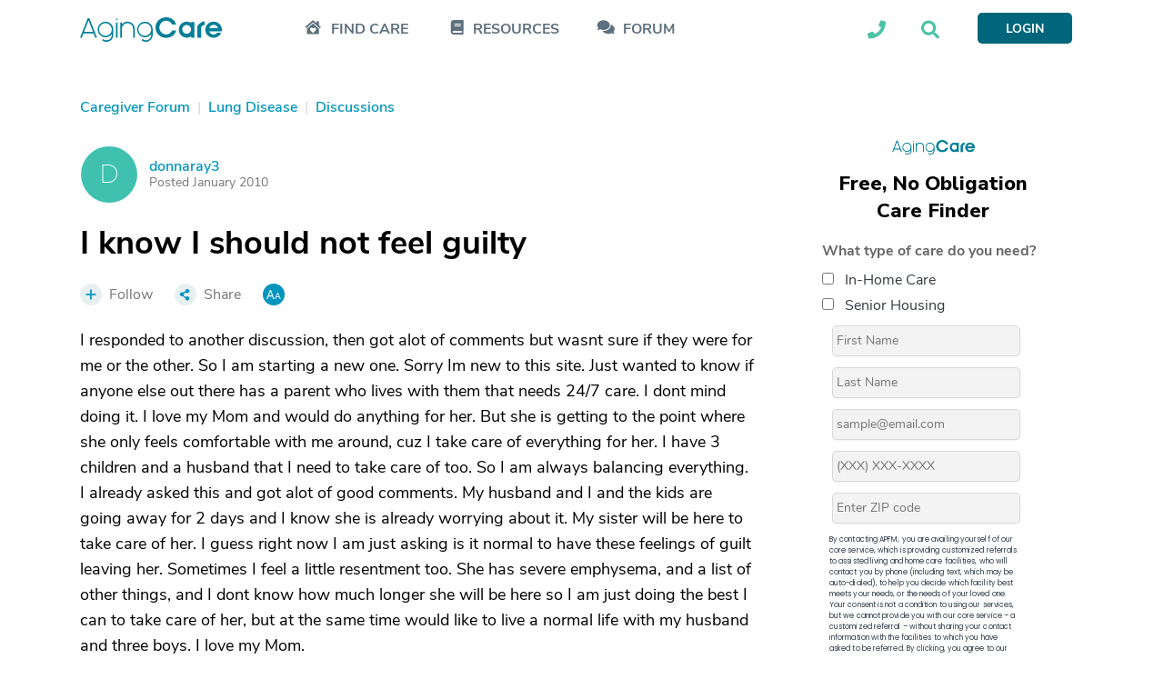

--- FILE ---
content_type: text/html; charset=utf-8
request_url: https://www.google.com/recaptcha/api2/aframe
body_size: 185
content:
<!DOCTYPE HTML><html><head><meta http-equiv="content-type" content="text/html; charset=UTF-8"></head><body><script nonce="Vt66YZvgHhVd1uCknDLqbA">/** Anti-fraud and anti-abuse applications only. See google.com/recaptcha */ try{var clients={'sodar':'https://pagead2.googlesyndication.com/pagead/sodar?'};window.addEventListener("message",function(a){try{if(a.source===window.parent){var b=JSON.parse(a.data);var c=clients[b['id']];if(c){var d=document.createElement('img');d.src=c+b['params']+'&rc='+(localStorage.getItem("rc::a")?sessionStorage.getItem("rc::b"):"");window.document.body.appendChild(d);sessionStorage.setItem("rc::e",parseInt(sessionStorage.getItem("rc::e")||0)+1);localStorage.setItem("rc::h",'1764467936107');}}}catch(b){}});window.parent.postMessage("_grecaptcha_ready", "*");}catch(b){}</script></body></html>

--- FILE ---
content_type: text/css
request_url: https://ac-cdn.azureedge.net/resources/Content/www/deploy/css/acrightsidebarformcss-83584542f3.min.css
body_size: 6012
content:
@font-face{font-family:Poppins;src:url(https://ac-cdn.azureedge.net/resources/Content/www/fonts/Poppins/poppins-regular.woff2) format("woff2")}@font-face{font-family:Nunito;src:url(https://ac-cdn.azureedge.net/resources/Content/www/fonts/Nunito/Regular/nunito-v8-latin-regular.woff2) format("woff2")}@font-face{font-family:Roboto;src:url(https://ac-cdn.azureedge.net/resources/Content/www/fonts/Roboto/Roboto-Regular.woff2) format("woff2")}.washington-disclosures-modal{width:100%;height:100%;position:absolute;left:0;top:0;z-index:9999}.washington-disclosures-modal .home-care-confirmation nav{width:100vw;height:90px;padding:30px 0;display:flex;justify-content:center;background-color:#FFF}.washington-disclosures-modal .home-care-confirmation .content-container{display:flex;justify-content:center;flex-direction:column;padding:26px 0;position:relative}.washington-disclosures-modal .home-care-confirmation .content-container .close-icon{position:absolute;right:-30px;top:10px;cursor:pointer}@media (max-width:760px){.washington-disclosures-modal .home-care-confirmation .content-container .close-icon{right:-5px}}.washington-disclosures-modal .home-care-confirmation .acknowledgement{font-size:32px;font-family:'Poppins Regular'}.washington-disclosures-modal .home-care-confirmation .master-container{max-width:864px;width:70%;border-radius:5px;background:#FCF9F6;box-shadow:0 2px 3px 0 rgba(0,72,88,.1),0 1px 18px 0 rgba(0,72,88,.05)}.washington-disclosures-modal .home-care-confirmation .newheader{padding:28px 0;margin-bottom:0;display:flex;justify-content:center}.washington-disclosures-modal .home-care-confirmation .newheader .c-heading{text-align:center;padding-bottom:20px;color:#004858;font-size:22px;font-weight:700}@media (max-width:435px){.washington-disclosures-modal .home-care-confirmation nav{height:55px;padding:0;align-items:center}.washington-disclosures-modal .home-care-confirmation .newheader{padding:15px 0}.washington-disclosures-modal .home-care-confirmation .newheader .form-container #textarea{padding:5%!important}.washington-disclosures-modal .home-care-confirmation .newheader .form-container #textarea .tabline{padding:0}.washington-disclosures-modal .home-care-confirmation .master-container{width:100%;padding:0}.washington-disclosures-modal .home-care-confirmation .master-container .content-container{padding:4%}.washington-disclosures-modal .home-care-confirmation .master-container .form-input-container .care-input button.ac-button{width:100%}}@media (max-width:992px){.washington-disclosures-modal .home-care-confirmation .form-container .care-button{padding-top:10px}.washington-disclosures-modal .home-care-confirmation .form-container .care-button button{position:relative;left:31vw}}.right-sidebar-form .container input[type=checkbox],.washington-disclosures-modal .home-care-confirmation input[type=checkbox]{margin-right:12px;position:relative;left:0}.washington-disclosures-modal .home-care-confirmation .form-container .form-input-container .care-input{display:flex;justify-content:center}.washington-disclosures-modal .home-care-confirmation .form-container .form-input-container .confirmation-input{padding:16px 0;font-family:Roboto;font-size:14px;display:flex;flex-direction:column;gap:8px}.washington-disclosures-modal .home-care-confirmation .form-container .form-input-container .confirmation-input .special-consent{font-family:"Work Sans";font-size:10px}.washington-disclosures-modal .home-care-confirmation .form-container .form-input-container .confirmation-input .special-consent .wa-links{color:#000;text-decoration-line:underline}.washington-disclosures-modal .home-care-confirmation .form-container .form-input-container .confirmation-input .separation-line-top{border-top:1px solid #D5D5D5;padding-top:15px}@media (max-width:767px){.washington-disclosures-modal .home-care-confirmation .form-container .form-input-container .confirmation-input{left:0;padding-top:16px;padding-bottom:24px}}.washington-disclosures-modal .home-care-confirmation .form-container .form-input-container .ac-button.button-green{background-color:#1C8CC4;color:#fff;border-radius:5px;text-transform:uppercase;min-width:30%;display:flex;justify-content:center}.washington-disclosures-modal .home-care-confirmation .form-container .ac-button.button-green:disabled{background-color:#d3d3d3}.washington-disclosures-modal .home-care-confirmation .form-container .ac-button{font-family:'Poppins Regular',Arial,Helvetica,sans-serif;height:40px;line-height:40px;padding:0 24px;text-decoration:none;border:none;cursor:pointer;opacity:1;transition:.3s;font-size:18px;font-weight:600;white-space:nowrap}.washington-disclosures-modal .home-care-confirmation .form-container .fancy-rounded__regular,.washington-disclosures-modal .home-care-confirmation .form-container .fancy-rounded__regular>select{border-top-right-radius:16px;border-bottom-left-radius:16px}.washington-disclosures-modal .home-care-confirmation #textarea{-moz-appearance:textfield-multiline;-webkit-appearance:textarea;overflow:auto;font-family:'Poppins Regular';font-size:14px;line-height:18px;color:#000;padding:24px!important;border:none;background-color:#FFF;resize:none}@media (max-width:992px){.washington-disclosures-modal .home-care-confirmation #textarea{height:calc(55vh - 110px);position:inherit;padding:24px 8px 0 12px}}@media (min-width:992px){.washington-disclosures-modal .home-care-confirmation #textarea{height:320px;left:50%;transform:translate(-50%,0);position:relative}}.washington-disclosures-modal .home-care-confirmation #textarea div.double-container{display:inline-flex}.washington-disclosures-modal .home-care-confirmation #textarea div.double-container .left{padding-left:0}.washington-disclosures-modal .home-care-confirmation #textarea div.double-container .right{padding-left:12px}.washington-disclosures-modal .home-care-confirmation #textarea .tabline{padding-left:23px}.washington-disclosures-modal .home-care-confirmation #textarea .tabline-more{padding-left:25px}.right-sidebar-form{display:flex;flex-direction:column;width:264px;height:100%}.right-sidebar-form .success-stage{padding:20px;display:flex;flex-direction:column}.right-sidebar-form .success-stage .success-image{display:flex;justify-content:center;margin-top:20px}.right-sidebar-form .container,.right-sidebar-form .container .settings{flex-direction:column;display:flex}.right-sidebar-form .success-stage .header-info{margin:12px 0;color:#000;text-align:center;font-family:Poppins;font-size:24px;font-style:normal;font-weight:700;line-height:normal}.right-sidebar-form .success-stage .msg{color:#000;text-align:center;font-family:Poppins;font-size:16px;font-style:normal;font-weight:400;line-height:150%}.right-sidebar-form .container{padding:26px 8px 3px 12px}.right-sidebar-form .container .logo-img{margin-bottom:13px;display:flex;justify-content:center}.right-sidebar-form .container .logo-img img{width:91px;height:16px}.right-sidebar-form .container .header-text{margin-bottom:20px;color:#000;text-align:center;font-family:"Nunito Sans";font-size:22px;font-style:normal;font-weight:800;line-height:normal}.right-sidebar-form .container .settings .txt{margin-bottom:8px;color:#666;font-family:"Nunito Sans";font-size:16px;font-style:normal;font-weight:700;line-height:124%}.right-sidebar-form .container .settings .option label{color:#343A40;font-family:"Nunito Sans";font-size:16px;font-style:normal;font-weight:400;line-height:28px;margin-bottom:5px}.right-sidebar-form .container .form-fields{display:flex;flex-direction:column;padding-left:11px;padding-right:26px;margin-top:8px}.right-sidebar-form .container .form-fields .form-control-item{margin-bottom:12px}.right-sidebar-form .container .form-fields .form-control-item span.twitter-typeahead{width:100%}.right-sidebar-form .container .form-fields .form-control-item input{width:100%;border-radius:5px;border:1px solid #D8D8D8;background:#F3F3F3;box-shadow:0 1px 2px 0 rgba(16,24,40,.05);color:#000;font-family:Nunito;font-size:14px;font-style:normal;font-weight:400;line-height:24px;padding:4px}.right-sidebar-form .container .form-fields .form-control-item .form-input-error-text span{color:red;font-family:"Nunito Sans";font-size:10px;font-style:normal;font-weight:400;line-height:normal;letter-spacing:.1px}.right-sidebar-form .container .privacy-policy{padding:0 28px 0 8px;color:#2E3A48;font-family:Poppins;font-size:8px;font-style:normal;font-weight:400;line-height:normal;letter-spacing:.08px}.right-rail-seo-dj .header-text,.right-rail-seo-dj .subtitle-text,.right-sidebar-form .container .submission button{font-family:"Nunito Sans";font-style:normal}.right-sidebar-form .container .submission{padding:0 5px;margin-top:10px;display:flex}.right-sidebar-form .container .submission button{width:93%;cursor:pointer;border:none;height:29px;border-radius:5px;background:#D5D5D5;color:#FFF;text-align:center;font-size:13px;font-weight:800;line-height:normal}.right-sidebar-form .container .submission button.active{background:#4CBB9C}.right-sidebar-form .container .submission button.submited{pointer-events:none}.right-rail-seo-dj{display:flex;flex-direction:column;width:264px;height:100%;border-bottom-left-radius:10px;border-bottom-right-radius:10px;background:linear-gradient(180deg,#FAFFFF 0,#E1EFEF 209.72%);border-top:4px solid #19728B;padding:30px 3px 20px}.right-rail-seo-dj.home{height:fit-content;border-radius:0 0 10px 10px;border:1px solid #C2CFCF;margin:58px 0 20px 24px;border-top:2px solid #45B89C}.right-rail-seo-dj.sidebar-section{width:100%}.right-rail-seo-dj .logo-img{text-align:center}.right-rail-seo-dj .logo-img img{height:16px}.right-rail-seo-dj .header-text{color:#000;font-size:18px;font-weight:800;line-height:normal;text-align:center;margin:10px 25px}.right-rail-seo-dj .subtitle-text{color:#666;font-size:16px;font-weight:700;line-height:124%;text-align:center;margin:0 .5vw 25px}.right-rail-seo-dj.cta .zip-form,.right-rail-seo-dj.cta .zip-title{display:none}.right-rail-seo-dj.cta .subtitle-text{margin:0 2.5vw 8px}.right-rail-seo-dj .zip-code-container{width:100%;padding:0 15px}.right-rail-seo-dj .zip-code-container .zip-title{color:#5C707E;font-family:"Work Sans";font-size:16px;font-style:normal;font-weight:400;line-height:24px}.right-rail-seo-dj .zip-code-container .zip-form{width:100%;height:47.5px}.right-rail-seo-dj .zip-code-container .zip-form span.twitter-typeahead{width:100%;height:100%}.right-rail-seo-dj .zip-code-container .zip-form span.twitter-typeahead input{width:100%}.right-rail-seo-dj .zip-code-container .zip-form span.twitter-typeahead .twitter-typeahead:nth-of-type(1){height:48px}.right-rail-seo-dj .zip-code-container .zip-form span.twitter-typeahead .twitter-typeahead:nth-of-type(2){margin-top:-19px}.right-rail-seo-dj .zip-code-container .zip-form .tt-menu{background-color:#fff;margin-top:-5px}.right-rail-seo-dj .zip-code-container .zip-form .tt-menu .tt-dataset{padding:5px 0;min-width:150px;border:1px solid #ddd}.right-rail-seo-dj .zip-code-container .zip-form .tt-menu .tt-dataset .tt-suggestion{padding:5px 15px;background-color:#fff;text-align:left}.right-rail-seo-dj .zip-code-container .zip-form .tt-menu .tt-dataset .tt-suggestion.tt-selectable{cursor:pointer}.right-rail-seo-dj .zip-code-container .zip-form .tt-menu .tt-dataset .tt-suggestion:hover{background-color:#ddd}.right-rail-seo-dj .zip-code-container .zip-form .typeAhead.tt-hint{display:none!important}.right-rail-seo-dj .zip-code-container .zip-form .typeAhead.tt-input{display:flex;height:100%;padding:8px 12px;align-items:center;gap:8px;align-self:stretch;border-radius:5px;border:1px solid #D0D5DD;background:#FFF!important;box-shadow:0 1px 2px 0 rgba(16,24,40,.05)}.right-rail-seo-dj .zip-code-container .zip-error{display:none;color:#CB101D;font-family:Inter;font-size:14px;font-style:normal;font-weight:400;line-height:20px}.right-rail-seo-dj .zip-code-container .submission-button{margin-top:14px;margin-right:7px;width:100%}.right-rail-seo-dj .zip-code-container .submission-button button{cursor:pointer;padding:12px 20px;justify-content:center;align-items:flex-end;border-radius:10px;border:1px solid #007E98;background:#007E98;color:#FFF;font-family:"Work Sans";font-size:16px;font-style:normal;font-weight:600;line-height:24px;letter-spacing:1.6px;width:100%}@media (max-width:768px){.right-rail-seo-dj{width:100%;margin-left:0!important}.right-sidebar-form{width:100%}.right-sidebar-form .container{padding:0 10px}.right-sidebar-form .form-fields{padding-right:0!important;padding-left:0!important}.right-sidebar-form .privacy-policy{text-align:center;padding:0!important}.right-sidebar-form .submission{padding:0!important}.right-sidebar-form .submission button{width:100%!important}}
/*!
 * Ladda
 * http://lab.hakim.se/ladda
 * MIT licensed
 *
 * Copyright (C) 2016 Hakim El Hattab, http://hakim.se
 */.ladda-button{position:relative}.ladda-button .ladda-spinner{position:absolute;z-index:2;display:inline-block;width:32px;top:50%;margin-top:0;opacity:0;pointer-events:none}.ladda-button .ladda-label{position:relative;z-index:3}.ladda-button .ladda-progress{position:absolute;width:0;height:100%;left:0;top:0;background:rgba(0,0,0,.2);visibility:hidden;opacity:0;-webkit-transition:.1s linear all!important;-moz-transition:.1s linear all!important;-ms-transition:.1s linear all!important;-o-transition:.1s linear all!important;transition:.1s linear all!important}.ladda-button[data-loading] .ladda-progress{opacity:1;visibility:visible}.ladda-button,.ladda-button .ladda-label,.ladda-button .ladda-spinner{-webkit-transition:.3s cubic-bezier(.175,.885,.32,1.275) all!important;-moz-transition:.3s cubic-bezier(.175,.885,.32,1.275) all!important;-ms-transition:.3s cubic-bezier(.175,.885,.32,1.275) all!important;-o-transition:.3s cubic-bezier(.175,.885,.32,1.275) all!important;transition:.3s cubic-bezier(.175,.885,.32,1.275) all!important}.ladda-button[data-style=zoom-in],.ladda-button[data-style=zoom-in] .ladda-label,.ladda-button[data-style=zoom-in] .ladda-spinner,.ladda-button[data-style=zoom-out],.ladda-button[data-style=zoom-out] .ladda-label,.ladda-button[data-style=zoom-out] .ladda-spinner{-webkit-transition:.3s ease all!important;-moz-transition:.3s ease all!important;-ms-transition:.3s ease all!important;-o-transition:.3s ease all!important;transition:.3s ease all!important}.ladda-button[data-style=expand-right] .ladda-spinner{right:-6px}.ladda-button[data-style=expand-right][data-size="s"] .ladda-spinner,.ladda-button[data-style=expand-right][data-size=xs] .ladda-spinner{right:-12px}.ladda-button[data-style=expand-right][data-loading]{padding-right:56px}.ladda-button[data-style=expand-right][data-loading] .ladda-spinner{opacity:1}.ladda-button[data-style=expand-right][data-loading][data-size="s"],.ladda-button[data-style=expand-right][data-loading][data-size=xs]{padding-right:40px}.ladda-button[data-style=expand-left] .ladda-spinner{left:26px}.ladda-button[data-style=expand-left][data-size="s"] .ladda-spinner,.ladda-button[data-style=expand-left][data-size=xs] .ladda-spinner{left:4px}.ladda-button[data-style=expand-left][data-loading]{padding-left:56px}.ladda-button[data-style=expand-left][data-loading] .ladda-spinner{opacity:1}.ladda-button[data-style=expand-left][data-loading][data-size="s"],.ladda-button[data-style=expand-left][data-loading][data-size=xs]{padding-left:40px}.ladda-button[data-style=expand-up]{overflow:hidden}.ladda-button[data-style=expand-up] .ladda-spinner{top:-32px;left:50%;margin-left:0}.ladda-button[data-style=expand-up][data-loading]{padding-top:54px}.ladda-button[data-style=expand-up][data-loading] .ladda-spinner{opacity:1;top:26px;margin-top:0}.ladda-button[data-style=expand-up][data-loading][data-size="s"],.ladda-button[data-style=expand-up][data-loading][data-size=xs]{padding-top:32px}.ladda-button[data-style=expand-up][data-loading][data-size="s"] .ladda-spinner,.ladda-button[data-style=expand-up][data-loading][data-size=xs] .ladda-spinner{top:4px}.ladda-button[data-style=expand-down]{overflow:hidden}.ladda-button[data-style=expand-down] .ladda-spinner{top:62px;left:50%;margin-left:0}.ladda-button[data-style=expand-down][data-size="s"] .ladda-spinner,.ladda-button[data-style=expand-down][data-size=xs] .ladda-spinner{top:40px}.ladda-button[data-style=expand-down][data-loading]{padding-bottom:54px}.ladda-button[data-style=expand-down][data-loading] .ladda-spinner{opacity:1}.ladda-button[data-style=expand-down][data-loading][data-size="s"],.ladda-button[data-style=expand-down][data-loading][data-size=xs]{padding-bottom:32px}.ladda-button[data-style=slide-left]{overflow:hidden}.ladda-button[data-style=slide-left] .ladda-label{position:relative}.ladda-button[data-style=slide-left] .ladda-spinner{left:100%;margin-left:0}.ladda-button[data-style=slide-left][data-loading] .ladda-label{opacity:0;left:-100%}.ladda-button[data-style=slide-left][data-loading] .ladda-spinner{opacity:1;left:50%}.ladda-button[data-style=slide-right]{overflow:hidden}.ladda-button[data-style=slide-right] .ladda-label{position:relative}.ladda-button[data-style=slide-right] .ladda-spinner{right:100%;margin-left:0;left:16px}[dir=rtl] .ladda-button[data-style=slide-right] .ladda-spinner{right:auto}.ladda-button[data-style=slide-right][data-loading] .ladda-label{opacity:0;left:100%}.ladda-button[data-style=slide-right][data-loading] .ladda-spinner{opacity:1;left:50%}.ladda-button[data-style=slide-up]{overflow:hidden}.ladda-button[data-style=slide-up] .ladda-label{position:relative}.ladda-button[data-style=slide-up] .ladda-spinner{left:50%;margin-left:0;margin-top:1em}.ladda-button[data-style=slide-up][data-loading] .ladda-label{opacity:0;top:-1em}.ladda-button[data-style=slide-up][data-loading] .ladda-spinner{opacity:1;margin-top:0}.ladda-button[data-style=slide-down]{overflow:hidden}.ladda-button[data-style=slide-down] .ladda-label{position:relative}.ladda-button[data-style=slide-down] .ladda-spinner{left:50%;margin-left:0;margin-top:-2em}.ladda-button[data-style=slide-down][data-loading] .ladda-label{opacity:0;top:1em}.ladda-button[data-style=slide-down][data-loading] .ladda-spinner{opacity:1;margin-top:0}.ladda-button[data-style=zoom-out]{overflow:hidden}.ladda-button[data-style=zoom-out] .ladda-spinner{left:50%;margin-left:32px;-webkit-transform:scale(2.5);-moz-transform:scale(2.5);-ms-transform:scale(2.5);-o-transform:scale(2.5);transform:scale(2.5)}.ladda-button[data-style=zoom-out] .ladda-label{position:relative;display:inline-block}.ladda-button[data-style=zoom-out][data-loading] .ladda-label{opacity:0;-webkit-transform:scale(.5);-moz-transform:scale(.5);-ms-transform:scale(.5);-o-transform:scale(.5);transform:scale(.5)}.ladda-button[data-style=zoom-out][data-loading] .ladda-spinner{opacity:1;margin-left:0;-webkit-transform:none;-moz-transform:none;-ms-transform:none;-o-transform:none;transform:none}.ladda-button[data-style=zoom-in]{overflow:hidden}.ladda-button[data-style=zoom-in] .ladda-spinner{left:50%;margin-left:-16px;-webkit-transform:scale(.2);-moz-transform:scale(.2);-ms-transform:scale(.2);-o-transform:scale(.2);transform:scale(.2)}.ladda-button[data-style=zoom-in] .ladda-label{position:relative;display:inline-block}.ladda-button[data-style=zoom-in][data-loading] .ladda-label{opacity:0;-webkit-transform:scale(2.2);-moz-transform:scale(2.2);-ms-transform:scale(2.2);-o-transform:scale(2.2);transform:scale(2.2)}.ladda-button[data-style=zoom-in][data-loading] .ladda-spinner{opacity:1;margin-left:0;-webkit-transform:none;-moz-transform:none;-ms-transform:none;-o-transform:none;transform:none}.ladda-button[data-style=contract]{overflow:hidden;width:100px}.ladda-button[data-style=contract] .ladda-spinner{left:50%;margin-left:0}.ladda-button[data-style=contract][data-loading]{border-radius:50%;width:52px}.ladda-button[data-style=contract][data-loading] .ladda-label{opacity:0}.ladda-button[data-style=contract][data-loading] .ladda-spinner{opacity:1}.ladda-button[data-style=contract-overlay]{overflow:hidden;width:100px;box-shadow:0 0 0 2000px transparent}.ladda-button[data-style=contract-overlay] .ladda-spinner{left:50%;margin-left:0}.ladda-button[data-style=contract-overlay][data-loading]{border-radius:50%;width:52px;box-shadow:0 0 0 2000px rgba(0,0,0,.8)}.ladda-button[data-style=contract-overlay][data-loading] .ladda-label{opacity:0}.ladda-button[data-style=contract-overlay][data-loading] .ladda-spinner{opacity:1}[dir=rtl] .ladda-spinner>div{left:25%!important}
.typeahead__container button,.typeahead__container input,.typeahead__container optgroup,.typeahead__container select,.typeahead__container textarea{font:inherit;margin:0}.typeahead__container optgroup{font-weight:700}.typeahead__container button,.typeahead__container input{overflow:visible}.typeahead__container button,.typeahead__container select{text-transform:none}.typeahead__container [type=reset],.typeahead__container [type=submit],.typeahead__container button,.typeahead__container html [type=button]{-webkit-appearance:button}.typeahead__container [type=button]::-moz-focus-inner,.typeahead__container [type=reset]::-moz-focus-inner,.typeahead__container [type=submit]::-moz-focus-inner,.typeahead__container button::-moz-focus-inner{border-style:none;padding:0}.typeahead__container [type=button]:-moz-focusring,.typeahead__container [type=reset]:-moz-focusring,.typeahead__container [type=submit]:-moz-focusring,.typeahead__container button:-moz-focusring{outline:ButtonText dotted 1px}.typeahead__container fieldset{border:1px solid silver;margin:0 2px;padding:.35em .625em .75em}.typeahead__container [type=checkbox],.typeahead__container [type=radio],.typeahead__container legend{padding:0;box-sizing:border-box}.typeahead__container legend{color:inherit;display:table;max-width:100%;white-space:normal}.typeahead__container textarea{overflow:auto}.typeahead__container [type=number]::-webkit-inner-spin-button,.typeahead__container [type=number]::-webkit-outer-spin-button{height:auto}.typeahead__container [type=search]{-webkit-appearance:textfield;outline-offset:-2px}.typeahead__container [type=search]::-webkit-search-cancel-button,.typeahead__container [type=search]::-webkit-search-decoration{-webkit-appearance:none}.typeahead__container ::-webkit-input-placeholder{color:inherit;opacity:.54}.typeahead__container ::-webkit-file-upload-button{-webkit-appearance:button;font:inherit}.typeahead__container{position:relative;font:14px Lato,Helvetica Neue,Arial,Helvetica,sans-serif}.typeahead__container *{box-sizing:border-box;outline:0}.typeahead__query{position:relative;z-index:2;width:100%}.typeahead__filter{position:relative}.typeahead__filter button{min-width:100%;white-space:nowrap}.typeahead__filter button:after{display:inline-block;margin-left:4px;width:0;height:0;vertical-align:-2px;content:"";border:4px solid;border-right-color:transparent;border-bottom-color:transparent;border-left-color:transparent}.typeahead__field{font-size:0;position:relative;display:table;border-collapse:collapse;width:100%;color:#555}.typeahead__field>*{display:table-cell;vertical-align:top}.typeahead__button,.typeahead__filter,.typeahead__query{font-size:14px}.typeahead__button{position:relative;font-size:0;width:1%;vertical-align:top}.typeahead__button button{border-top-right-radius:2px;border-bottom-right-radius:2px}.typeahead__field .typeahead__hint,.typeahead__field [contenteditable],.typeahead__field input,.typeahead__field textarea{display:block;width:100%;line-height:1.6;padding:6px 12px;background:#fff;border:1px solid #ccc;border-radius:2px 0 0 2px;-webkit-appearance:none;-moz-appearance:none;appearance:none;box-sizing:border-box}.typeahead__field .typeahead__hint:active,.typeahead__field .typeahead__hint:focus,.typeahead__field [contenteditable]:active,.typeahead__field [contenteditable]:focus,.typeahead__field input:active,.typeahead__field input:focus,.typeahead__field textarea:active,.typeahead__field textarea:focus{border-color:#66afe9}.typeahead__field input[type=search],.typeahead__field input[type=search]::-webkit-search-cancel-button{-webkit-appearance:none;appearance:none}.typeahead__field input[type=search]::-ms-clear{display:none;width:0;height:0}.typeahead__container.hint .typeahead__field [contenteditable],.typeahead__container.hint .typeahead__field input,.typeahead__container.hint .typeahead__field textarea{background:0 0}.typeahead__container.hint .typeahead__query>:last-child,.typeahead__hint{background:#fff}.typeahead__container button{display:inline-block;margin-bottom:0;text-align:center;-ms-touch-action:manipulation;touch-action:manipulation;cursor:pointer;background-color:#fff;border:1px solid #ccc;height:36px;padding:6px 12px;-webkit-user-select:none;-moz-user-select:none;-ms-user-select:none;user-select:none;color:#555}.typeahead__container button:focus,.typeahead__container button:hover{color:#3c3c3c;background-color:#f5f5f5;border-color:#b3b3b3}.typeahead__container button.active,.typeahead__container button:active{background-image:none}.typeahead__container button:active,.typeahead__container button:focus{border-color:#66afe9}.typeahead__container button.disabled,.typeahead__container button[disabled],.typeahead__container input.disabled,.typeahead__container input[disabled]{cursor:not-allowed;pointer-events:none;opacity:.65;box-shadow:none;background-color:#fff;border-color:#ccc}.typeahead__container .typeahead__field .typeahead__hint,.typeahead__container .typeahead__field .typeahead__label-container,.typeahead__container .typeahead__field [contenteditable],.typeahead__container .typeahead__field input,.typeahead__container .typeahead__field textarea{padding-right:32px}.typeahead__button,.typeahead__filter{z-index:1}.typeahead__button:active,.typeahead__button:active button:active,.typeahead__button:active button:focus,.typeahead__button:focus,.typeahead__button:focus button:active,.typeahead__button:focus button:focus,.typeahead__button:hover,.typeahead__button:hover button:active,.typeahead__button:hover button:focus,.typeahead__container.filter .typeahead__filter,.typeahead__filter:active,.typeahead__filter:active button:active,.typeahead__filter:active button:focus,.typeahead__filter:focus,.typeahead__filter:focus button:active,.typeahead__filter:focus button:focus,.typeahead__filter:hover,.typeahead__filter:hover button:active,.typeahead__filter:hover button:focus{z-index:5}.typeahead__button button,.typeahead__filter button{margin-left:-1px;border-bottom-left-radius:0;border-top-left-radius:0}.typeahead__filter+.typeahead__button button{margin-left:-2px}.typeahead__dropdown,.typeahead__list{position:absolute;left:0;z-index:4;width:100%;min-width:160px;padding:5px 0;margin:2px 0 0;list-style:none;text-align:left;background-color:#fff;border:1px solid #ccc;border-radius:2px;background-clip:padding-box}.typeahead__result.detached .typeahead__list{position:relative;z-index:6;top:auto;left:auto}.typeahead__dropdown{right:0;left:auto;z-index:5}.typeahead__list>li{position:relative;border-top:1px solid #ccc}.typeahead__list>li:first-child{border-top:none}.typeahead__dropdown>li[disabled]>a,.typeahead__list>li[disabled]>a{cursor:not-allowed;color:#bababa;background-color:#fafafa}.typeahead__dropdown>li>a,.typeahead__list>li>a{display:block;padding:6px 12px;clear:both;color:#333;text-decoration:none}.typeahead__dropdown>li:not([disabled]).active>a,.typeahead__dropdown>li:not([disabled])>a:focus,.typeahead__dropdown>li:not([disabled])>a:hover,.typeahead__list>li:not([disabled]).active>a,.typeahead__list>li:not([disabled])>a:focus,.typeahead__list>li:not([disabled])>a:hover{background-color:#f5f5f5;color:#3c3c3c}.typeahead__list.empty>li{padding:6px 12px;color:#333}.typeahead__list>li.typeahead__group{border-color:#bfdef6;font-weight:700}.typeahead__list>li.typeahead__group:first-child{border-top:1px solid #bfdef6}.typeahead__list>li.typeahead__group.active>a,.typeahead__list>li.typeahead__group>a,.typeahead__list>li.typeahead__group>a:focus,.typeahead__list>li.typeahead__group>a:hover{cursor:default;color:#17639f;background:#ecf5fc}.typeahead__list>li.typeahead__group+li.typeahead__item{border-color:#bfdef6}.typeahead__container.backdrop+.typeahead__backdrop,.typeahead__container.filter .typeahead__dropdown,.typeahead__container.hint .typeahead__hint,.typeahead__container.result .typeahead__list{display:block!important}.typeahead__container .typeahead__dropdown,.typeahead__container .typeahead__hint,.typeahead__container .typeahead__list,.typeahead__container+.typeahead__backdrop{display:none!important}.typeahead__dropdown li:last-child{margin-top:5px;padding-top:5px;border-top:1px solid #ccc}.typeahead__cancel-button{-webkit-user-select:none;-moz-user-select:none;-ms-user-select:none;user-select:none;position:absolute;right:0;cursor:pointer;font-size:18px;padding:6px 10px;visibility:hidden}.typeahead__label .typeahead__cancel-button{right:4px}.typeahead__container.cancel:not(.loading) .typeahead__cancel-button,.typeahead__label .typeahead__cancel-button{visibility:visible}.typeahead__container.cancel:not(.loading) .typeahead__cancel-button:hover,.typeahead__label .typeahead__cancel-button:hover{color:#d0021b}.typeahead__search-icon{padding:0 1.25rem;width:16px;height:16px;text-align:center;display:inline-block;background:url([data-uri]) 50% no-repeat}.typeahead__container.loading .typeahead__query:after,.typeahead__container.loading .typeahead__query:before{transition:all 0s linear,opacity .2s ease;position:absolute;z-index:3;content:"";top:50%;right:.55em;margin-top:-10.5px;width:21px;height:21px;box-sizing:border-box;border-radius:500rem;border-style:solid;border-width:.1em}.typeahead__container.loading .typeahead__query:before{border-color:rgba(0,0,0,.35)}.typeahead__container.loading .typeahead__query:after{-webkit-animation:a .6s linear;animation:a .6s linear;-webkit-animation-iteration-count:infinite;animation-iteration-count:infinite;border-color:#fff transparent transparent;box-shadow:0 0 0 1px transparent}@-webkit-keyframes a{0%{-webkit-transform:rotate(0);transform:rotate(0)}to{-webkit-transform:rotate(1turn);transform:rotate(1turn)}}@keyframes a{0%{-webkit-transform:rotate(0);transform:rotate(0)}to{-webkit-transform:rotate(1turn);transform:rotate(1turn)}}.typeahead__label-container{list-style:none;position:absolute;padding-top:6px;padding-left:6px}.typeahead__label{font-size:12px;position:relative;background:#ecf5fc;border:1px solid #c2e0ff;padding-left:4px;border-radius:2px;margin-right:4px;margin-bottom:6px}.typeahead__label,.typeahead__label>*{display:inline-block}.typeahead__label .typeahead__cancel-button{position:static;padding:4px 6px;margin-left:4px;font-size:12px;border-left:1px solid #c2e0ff}.typeahead__label .typeahead__cancel-button:hover{background-color:#d5e9f9}

--- FILE ---
content_type: text/plain
request_url: https://www.google-analytics.com/j/collect?v=1&_v=j102&a=1884719105&t=pageview&_s=1&dl=https%3A%2F%2Fwww.agingcare.com%2Fdiscussions%2Fi-know-i-should-not-feel-guilty-137800.htm&ul=en-us%40posix&dt=I%20know%20I%20should%20not%20feel%20guilty%20-%20AgingCare.com&sr=1280x720&vp=1280x720&_u=aGBAAEIJAAQCACAMI~&jid=1993530497&gjid=1056674161&cid=998220986.1764467933&tid=UA-2542456-10&_gid=1268740406.1764467933&_r=1&_slc=1&z=463238219
body_size: -450
content:
2,cG-58PZJTFZ9K